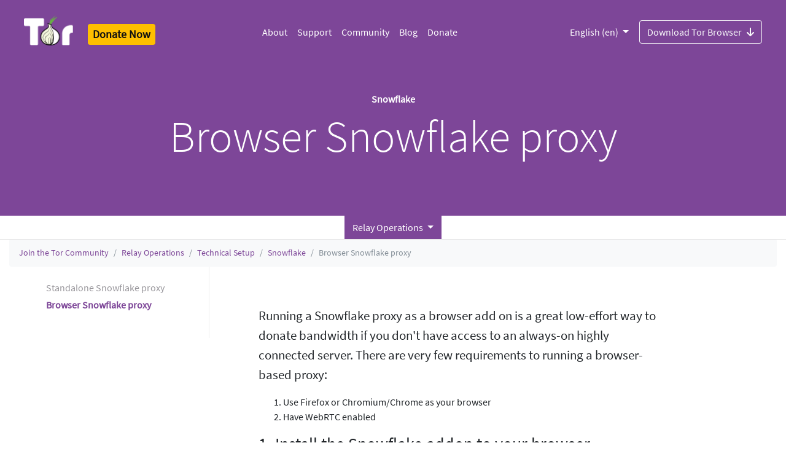

--- FILE ---
content_type: text/html
request_url: https://community.torproject.org/relay/setup/snowflake/browser/
body_size: 4868
content:
<!doctype html>
<html xmlns="http://www.w3.org/1999/xhtml" lang="en" >
<meta charset="utf-8">
<meta name="viewport" content="width=device-width, initial-scale=1">
<meta name="description" content="Defend yourself against tracking and surveillance. Circumvent censorship. | Browser Snowflake proxy">
<link rel="stylesheet" href="../../../../static/css/bootstrap.css?h=8b6a9019">
<link rel="stylesheet" href="../../../../static/fonts/fontawesome/css/all.min.css?h=3c73ff1c" >
<!-- Standard favicon -->
<link rel="icon" type="image/x-icon" href="../../../../static/images/favicon.ico?h=4e4ad2ce">
<!-- Recommended favicon format -->
<link rel="icon" type="image/png" href="../../../../static/images/favicon.png?h=7aa0e2a3">
<title>Tor Project | Browser Snowflake proxy</title>
<!-- The following script sets the base href to the current page's URL, which is necessary for correct functioning of relative links. -->
<script>
  var baseElement = document.createElement('base');
  baseElement.href = location.href;
  document.head.appendChild(baseElement);
</script>
<body class="no-gutters">
  <header>
    


<div class="container-fluid bg-primary">
  <nav class="navbar no-background navbar-expand-lg navbar-dark p-4 bg-primary">

    <div class="d-flex flex-column flex-md-row align-items-start align-items-md-center">
        <a class="navbar-brand pt-0" href="https://torproject.org/en/">
          <img alt="The Tor Project" src="../../../../static/images/tor-logo@2x.png?h=16ad42bc" >
          <span class="sr-only">Tor Logo</span>
        </a>

        
        <a href="https://donate.torproject.org/" title="Donate" class="px-0 px-md-2 h4 mb-0 mt-3 mt-md-2"><span class="badge badge-warning p-2">Donate Now</span></a>

        <label for="nav-toggle" class="position-absolute top-0 end-0 mt-3 mt-md-0">
          <a class="btn btn-lg btn-primary navbar-toggler text-white p-3" data-toggle="collapse" data-target="#navbarSupportedContent" aria-controls="navbarSupportedContent" aria-expanded="false" aria-label="Toggle navigation">
            <span class="navbar-toggler-icon"></span>
          </a>
        </label>
    </div>
    <input type="checkbox" id="nav-toggle"/>
    <div class="collapse navbar-collapse hamburger-menu" id="navbarSupportedContent">
      <div class="mx-auto">
        <ul class="navbar-nav">
        	
        	
        	<li class="nav-item">
              <a class="nav-link" href="https://www.torproject.org/about/history/">
                About
              </a>
        	</li>
         	
        	<li class="nav-item">
              <a class="nav-link" href="https://support.torproject.org/">
                Support
              </a>
        	</li>
         	
        	<li class="nav-item">
              <a class="nav-link" href="https://community.torproject.org/">
                Community
              </a>
        	</li>
         	
        	<li class="nav-item">
              <a class="nav-link" href="https://blog.torproject.org/">
                Blog
              </a>
        	</li>
         	
        	<li class="nav-item">
              <a class="nav-link" href="https://donate.torproject.org/">
                Donate
              </a>
        	</li>
         	
        </ul>
      </div>
      <div class="d-flex flex-column-reverse flex-md-row">
          
          
            <div class="btn-group dropdown pull-right">
              
              
                <button type="button" class="btn dropdown-toggle px-0 px-md-3 mt-4 mt-md-0 btn-primary bg-primary" data-toggle="dropdown" aria-haspopup="true" aria-expanded="false">
              
              English (en)
              </button>
              <div class="dropdown-menu">
                
                  
                
                  
                    <a class="dropdown-item" href="../../../../de/relay/setup/snowflake/browser/">Deutsch (de)</a>
                  
                
                  
                    <a class="dropdown-item" href="../../../../es/relay/setup/snowflake/browser/">Español (es)</a>
                  
                
                  
                    <a class="dropdown-item" href="../../../../fa/relay/setup/snowflake/browser/">ﻑﺍﺮﺴﯾ (fa)</a>
                  
                
                  
                    <a class="dropdown-item" href="../../../../fr/relay/setup/snowflake/browser/">Français (fr)</a>
                  
                
                  
                    <a class="dropdown-item" href="../../../../ga/relay/setup/snowflake/browser/">Gaeilge (ga)</a>
                  
                
                  
                    <a class="dropdown-item" href="../../../../ja/relay/setup/snowflake/browser/">日本語 (ja)</a>
                  
                
                  
                    <a class="dropdown-item" href="../../../../pt-BR/relay/setup/snowflake/browser/">Português Br. (pt-BR)</a>
                  
                
                  
                    <a class="dropdown-item" href="../../../../ro/relay/setup/snowflake/browser/">Română (ro)</a>
                  
                
                  
                    <a class="dropdown-item" href="../../../../ru/relay/setup/snowflake/browser/">Русский (ru)</a>
                  
                
                  
                    <a class="dropdown-item" href="../../../../sr/relay/setup/snowflake/browser/">srpski (sr)</a>
                  
                
                  
                    <a class="dropdown-item" href="../../../../sw/relay/setup/snowflake/browser/">Kiswahili (sw)</a>
                  
                
                  
                    <a class="dropdown-item" href="../../../../tr/relay/setup/snowflake/browser/">Türkçe (tr)</a>
                  
                
                  
                    <a class="dropdown-item" href="../../../../uk/relay/setup/snowflake/browser/">українська (uk)</a>
                  
                
              </div>
            </div>
          
          
          <div class="pull-right">
            
            
              <a class="btn btn-outline-light pull-right mt-4 mt-md-0" href="https://www.torproject.org/download/">
            
              Download Tor Browser<i class="ml-2 pt-1 fas fa-arrow-down-png"></i>
            </a>
          </div>
      </div>
    </nav>
</div>
  </header>
  
  <div class="page">
    
<div class="container-fluid bg-primary">

  <div class="row flex-xl-nowrap order-last">
    
    <div class="container bg-primary pt-1 pt-sm-0">
    
      <div class="row">
        
        <div class="col-12 content-center pt-5">
          <div class="row">
            <h6 class="mx-auto text-white">Snowflake</h6>
          </div>
          <div class="row pb-5">
            <h2 class="mx-auto display-3 text-white">Browser Snowflake proxy</h2>
          </div>
          
          <div class="row header-description">
          
            
          </div>
        </div>
        
      </div>
    </div>
  </div>
</div>

    <div class="container-fluid border-bottom border-light bg-white sticky-top">
  <div class="row justify-content-center">
    <div class="dropdown show">
      

      <a class="btn btn-outline-primary dropdown-toggle nav_dropdown" href="#" role="button" data-toggle="dropdown" aria-haspopup="true" aria-expanded="false">
      
        
        
         
      
        
        
         
      
        
        
         
      
        
        
         
      
        
        
         Relay Operations
      
        
        
         
      
      </a>
      <div class="dropdown-menu" aria-labelledby="dropdownMenuLink">
        
          
          
          
          <a class="dropdown-item" 
          href="../../../../training/">Training
          </a>
        
          
          
          
          <a class="dropdown-item" 
          href="../../../../localization/">Localization
          </a>
        
          
          
          
          <a class="dropdown-item" 
          href="../../../../outreach/">Outreach
          </a>
        
          
          
          
          <a class="dropdown-item" 
          href="../../../../user-research/">User Research
          </a>
        
          
          
          
          <a class="dropdown-item active" 
          href="../../../">Relay Operations
          </a>
        
          
          
          
          <a class="dropdown-item" 
          href="../../../../onion-services/">Onion Services
          </a>
        
      </div>
    </div>
  </div>
</div>
    
    <div class="container-fluid">
      <div class="row flex-xl-nowrap">
        <main role="main" class="mx-auto col-12 text-left">
          <nav aria-label="breadcrumb">
<ol class="breadcrumb bg-light m-0 small">
    
    
    
        
            
            
        
    
        
            
            
        
    
        
            
            
        
    
        
            
            
        
    
        
            
            
        
    
    
        
            <li class="breadcrumb-item" aria-current="page"><a href="../../../../">Join the Tor Community</a></li>
        
    
        
            <li class="breadcrumb-item" aria-current="page"><a href="../../../">Relay Operations</a></li>
        
    
        
            <li class="breadcrumb-item" aria-current="page"><a href="../../">Technical Setup</a></li>
        
    
        
            <li class="breadcrumb-item" aria-current="page"><a href="../">Snowflake</a></li>
        
    
        
            <li class="breadcrumb-item active">Browser Snowflake proxy</li>
        
    
</ol>
</nav>

<div class="row">
  
<div class="container-fluid sidebar col-xs-12 col-sm-12 col-md-3 col-lg-3">
  <nav class="smalltopics no-background navbar navbar-expand-lg navbar-light bg-white p-0 fixed">
    <label class="side-toggler" for="menu-toggle">
      <a class="btn btn-lg outline-primary text-primary navbar-toggler collapsed" data-toggle="collapse" data-target="#navbarSupportedTopicsContent" aria-controls="navbarSupportedTopicsContent" aria-expanded="false" aria-label="Toggle navigation">
        <i class="fas"></i>
      </a>
    </label>
    <input type="checkbox" id="menu-toggle"/>

    <div class="collapse navbar-collapse burger-menu" id="navbarSupportedTopicsContent">
      <ul class="nav nav-pills flex-column">
        
          <li class="toc-entry toc-h2 active nav-item" >
            <a role="button"  class="nav-link active" 
              href="./">Browser Snowflake proxy</a>
          </li>
      	
          <li class="toc-entry toc-h2 nav-item" >
            <a role="button"  class="nav-link" 
              href="../standalone/">Standalone Snowflake proxy</a>
          </li>
      	
    </ul>
    </div>
    <hr class="mb-0" />
  </nav>

  <nav class="d-none d-sm-block bg-white border-right sidetopics" id="sidenav-topics" style="top:172px;">
    <ul class="nav nav-pills flex-column">
      
        <li class="toc-entry toc-h2 nav-item" >
          <a role="button"  class="nav-link" 
            href="../standalone/">Standalone Snowflake proxy</a>
        </li>
    	
        <li class="toc-entry toc-h2 active nav-item" >
          <a role="button"  class="nav-link active" 
            href="./">Browser Snowflake proxy</a>
        </li>
    	
    </ul>
  </nav>


</div>
  <div class="col-sm-12 col-xs-12 col-md-8 col-lg-8 pt-3 mt-5 mr-auto text-left">
    <div class="col-10">
      <p>Running a Snowflake proxy as a browser add on is a great low-effort way to donate bandwidth if you don't have access to an always-on highly connected server.
There are very few requirements to running a browser-based proxy:</p>
<ol>
<li>Use Firefox or Chromium/Chrome as your browser</li>
<li>Have WebRTC enabled</li>
</ol>
<h3>1. Install the Snowflake addon to your browser</h3>
<p>If you are running Firefox, you can install our <a href="https://addons.mozilla.org/en-US/firefox/addon/torproject-snowflake/">Firefox addon</a>.
Chrome users can install our addon from the <a href="https://chrome.google.com/webstore/detail/snowflake/mafpmfcccpbjnhfhjnllmmalhifmlcie">Google webstore</a>.</p>
<p>Once it is installed, you can toggle the <code>Enabled</code> switch to turn it off and on.
It's easiest to leave it running while you browse and it should not interfere with your regular browsing experience.</p>
<h3>2. Monitor your Snowflake's status and usage</h3>
<p>The Snowflake addon will inform you about how many people you have helped in the last 24 hours.
It will also display an error message if the Snowflake could not connect to clients or the Snowflake bridge.</p>

    </div>
    <div class="row">
    
    </div>

    

    <div class="card mt-5">
      <ul class="list-group list-group-flush">
        <!--li class="list-group-item"><a><span class="card-text text-muted">Contributors to this page: <a href="#" title="#">cypherpunk</a></span></li-->
        <li class="list-group-item">
          <a href="../">Back to previous page: Snowflake</a> - <a href="https://gitlab.torproject.org/tpo/web/community/-/edit/main/content/relay/setup/snowflake/browser/contents.lr">Edit this page</a>
           

        </li>
      </ul>
    </div>
  </div>
</div>
        </main>
      </div>
    </div>
  </div>
  <footer>
    

<div class="container-fluid bg-dark footer order-last text-left">

  

  <div class="row">
      <div class="col-4 d-flex onion-pattern">
          <img src="../../../../static/images/circle-pattern.png?h=9a4040e4" class="img-svg">
    </div>
    <div class="col-sm-8 d-flex download-section mt-auto">
      <div class="container pb-2 justify-content-right">
         <h2 class="text-white text-bold">Download Tor Browser</h2>
         <p class="text-white">Download Tor Browser to experience real private browsing without tracking, surveillance, or censorship.</p><a class="btn text-primary bg-white btn-light pull-right mt-2" href="https://www.torproject.org/download/">
          Download Tor Browser<i class="ml-2 pt-1 fas fa-arrow-down-png-purple"></i>
         </a>
      </div>
    </div>
  </div>

  


  <div class="row">
    <div class="col-12 d-flex justify-content-center">
      <div class="col-sm-6 offset-lx-1 offset-sm-0 mt-5">
	        <h5 class="font-weight-bold mt-5 text-white">Our mission:</h5>
          <p class="text-white mb-5" >To advance human rights and freedoms by creating and deploying free and open source anonymity and privacy technologies, supporting their unrestricted availability and use, and furthering their scientific and popular understanding.</p>
      </div>
      <div class="col-sm-2 mt-5 d-none d-sm-block">
        <ul class="nav flex-column mt-sm-5">
          
          
          <li class="nav-item">
            <a class="nav-link text-light" href="https://www.torproject.org/about/jobs/">
              Jobs
            </a>
          </li>
          
          <li class="nav-item">
            <a class="nav-link text-light" href="https://blog.torproject.org/">
              Blog
            </a>
          </li>
          
          <li class="nav-item">
            <a class="nav-link text-light" href="https://www.torproject.org/contact/">
              Contact
            </a>
          </li>
          
          <li class="nav-item">
            <a class="nav-link text-light" href="https://www.torproject.org/press/">
              Press
            </a>
          </li>
          
          <li class="nav-item">
            <a class="nav-link text-light" href="https://www.torproject.org/privchat/">
              PrivChat
            </a>
          </li>
          
        </ul>
        
          <a href="https://donate.torproject.org/" title="Donate" class="h5"><span class="badge badge-warning p-2 mt-2">Donate Now</span></a>
        
      </div>
    </div>
  </div>
  
  <div class="row">
    <div class="col-12 d-flex justify-content-center">
      <div class="col-sm-6 offset-lx-1 offset-sm-0 mt-5">
        <p class="text-primary-light">SUBSCRIBE TO OUR NEWSLETTER</p>
        <p class="text-light">Get monthly updates and opportunities from the Tor Project:</p>
        <p class="w"><a class="btn btn-small btn-dark mt-2 text-white active" role="button" aria-pressed="true" href="https://donate.torproject.org/subscribe/">SIGN UP</a></p>
        <div class="mt-5">
          <p class="text-primary-light">SEARCH</p>
          <form method="get" id="ddgSearch" action="https://duckduckgo.com/">
            <input type="hidden" name="sites" value="https://community.torproject.org/"/>
            <input type="text" name="q" placeholder="Search this website on DuckDuckGo..." class="form-control" />
          </form>
        </div>
      </div>
      <div class="col-sm-2 mt-5 d-none d-sm-block">
        <div class="row">
          <h4><a class="text-white px-3" target="_blank" href="https://forum.torproject.org"><i class="fab fa-discourse"></i></a></h4>
          <h4><a class="text-white px-3" target="_blank" href="https://www.facebook.com/TorProject/"><i class="fab fa-facebook-png"></i></a></h4>
          <h4><a class="mastodon text-white px-3" target="_blank" href="https://mastodon.social/@torproject" rel="me"><i class="fab fa-mastodon-png"></i></a></h4>
        </div>
        <div class="row">
          <h4><a class="instagram text-white px-3" target="_blank" href="https://www.instagram.com/torproject"><i class="fab fa-instagram-png"></i></a></h4>
          <h4><a class="twitter text-white px-3" target="_blank" href="https://twitter.com/torproject"><i class="fab fa-twitter-png"></i></a></h4>
          <h4><a class="linkedin text-white px-3" target="_blank" href="https://www.linkedin.com/company/tor-project"><i class="fab fa-linkedin-png"></i></a></h4>
        </div>
        <div class="row">
          <h4><a class="github text-white px-3" target="_blank" href="https://github.com/torproject"><i class="fab fa-github-png"></i></a></h4>
          <h4><a class="telegram text-white px-3" target="_blank" href="https://t.me/torproject"><i class="fab fa-telegram-png"></i></a></h4>
          <h4><a class="gitlab text-white px-3" target="_blank" href="https://gitlab.torproject.org/"><i class="fab fa-gitlab-png"></i></a></h4>
        </div>
      </div>
    </div>
  </div>
  
  <div class="row">
    <div class="col-12 d-flex justify-content-center">
      <div class="col-8 mt-5 search-box">
      </div>
    </div>
  </div>

    <div class="col-12 d-flex justify-content-center">
      <div class="col-12 col-sm-8 px-0 mt-5 trademark-policy">
        <p>Trademark, copyright notices, and rules for use by third parties can be found in our <a href="https://www.torproject.org/about/trademark">Trademark and Brand policy</a>.</p>

      </div>
      <div class="col-sm-2 mt-5 d-none d-sm-block">
        <div class="btn-group dropup float-right">
      	  <button type="button" class="btn btn-primary dropdown-toggle" data-toggle="dropdown" aria-haspopup="true" aria-expanded="false">
            English (en)
      	  </button>
      	  <div class="dropdown-menu">
            
              
            
              
                <a class="dropdown-item" href="../../../../de/relay/setup/snowflake/browser/">Deutsch (de)</a>
              
            
              
                <a class="dropdown-item" href="../../../../es/relay/setup/snowflake/browser/">Español (es)</a>
              
            
              
                <a class="dropdown-item" href="../../../../fa/relay/setup/snowflake/browser/">ﻑﺍﺮﺴﯾ (fa)</a>
              
            
              
                <a class="dropdown-item" href="../../../../fr/relay/setup/snowflake/browser/">Français (fr)</a>
              
            
              
                <a class="dropdown-item" href="../../../../ga/relay/setup/snowflake/browser/">Gaeilge (ga)</a>
              
            
              
                <a class="dropdown-item" href="../../../../ja/relay/setup/snowflake/browser/">日本語 (ja)</a>
              
            
              
                <a class="dropdown-item" href="../../../../pt-BR/relay/setup/snowflake/browser/">Português Br. (pt-BR)</a>
              
            
              
                <a class="dropdown-item" href="../../../../ro/relay/setup/snowflake/browser/">Română (ro)</a>
              
            
              
                <a class="dropdown-item" href="../../../../ru/relay/setup/snowflake/browser/">Русский (ru)</a>
              
            
              
                <a class="dropdown-item" href="../../../../sr/relay/setup/snowflake/browser/">srpski (sr)</a>
              
            
              
                <a class="dropdown-item" href="../../../../sw/relay/setup/snowflake/browser/">Kiswahili (sw)</a>
              
            
              
                <a class="dropdown-item" href="../../../../tr/relay/setup/snowflake/browser/">Türkçe (tr)</a>
              
            
              
                <a class="dropdown-item" href="../../../../uk/relay/setup/snowflake/browser/">українська (uk)</a>
              
            
        	</div>
        </div>
      </div>
    </div>
  </div>
  <script src="../../../../static/js/jquery-3.2.1.min.js?h=1055018c" ></script>
  <script src="../../../../static/js/popper.min.js?h=a4336719" ></script>
  <script src="../../../../static/js/bootstrap.bundle.min.js?h=46d1f82f" ></script>
  <script src="../../../../static/js/scrollspy.min.js?h=02674132" ></script>
  <script src="../../../../static/js/modernizr.js?h=9a7f0609" ></script>
  <script src="../../../../static/js/download.js?h=4ce9d095" ></script>
  <script src="../../../../static/js/fallback.js?h=8a716acd" ></script>
  </div>
</div>
  </footer>
</body>
